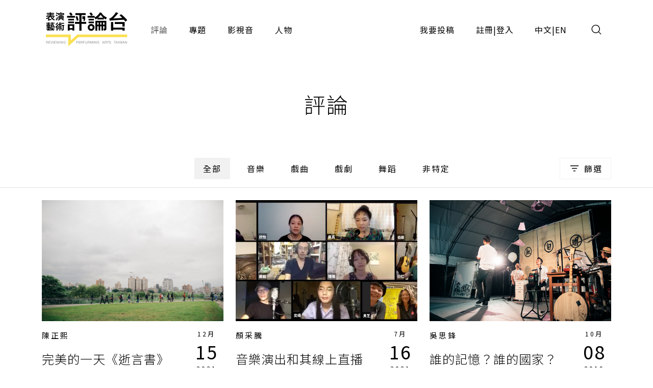

--- FILE ---
content_type: text/html;charset=UTF-8
request_url: https://pareviews.ncafroc.org.tw/comments?tags=%E6%98%8E%E7%99%BD%E6%AD%8C
body_size: 9450
content:
<!DOCTYPE html>
<html>
<head>
  <meta charset="utf-8">
  
  <title>評論｜表演藝術評論台</title>
  <link rel="icon" href="/common/img/favicon.jpg">
  <meta name="viewport" content="width=device-width, initial-scale=1.0, maximum-scale=1.0, user-scalable=0" />
  <link href="https://fonts.googleapis.com/css2?family=Noto+Sans+TC:wght@300;400;500;700&display=swap" rel="stylesheet">
  <link href="https://fonts.googleapis.com/css2?family=Maven+Pro&display=swap" rel="stylesheet">

  <!-- core -->
  <script src="/core/jquery-3.5.1/jquery-3.5.1.min.js"></script>
  <link href="/core/bootstrap-5.1.2/css/bootstrap.min.css" rel="stylesheet">
  <script src="/core/bootstrap-5.1.2/js/bootstrap.bundle.min.js"></script>

  <!-- plugins -->
  <link href="/plugins/fontawesome-free-5.15.1-web/css/all.min.css" rel="stylesheet">
  <script src="/plugins/svg-inject-v1.2.3/svg-inject.min.js"></script>
  <link href="/plugins/swiper-6.3.4/swiper-bundle.min.css" rel="stylesheet">
  <script src="/plugins/swiper-6.3.4/swiper-bundle.min.js"></script>
  <script src="/plugins/jquery.marquee@1.6.0/jquery.marquee.min.js"></script>
  <script src="/plugins/twbs-pagination-1.4.2/jquery.twbsPagination.min.js"></script>
  <script src="/plugins/validate/jquery.validate.min.js"></script>
  <script src="/plugins/validate/messages_zh_TW.js"></script>
  <script src="/plugins/jquery-resizable@0.3.5/jquery-resizable.min.js"></script>
  <script src="/plugins/jquery.marquee@1.6.0/jquery.marquee.min.js"></script>
  <script src="/plugins/gsap-public/minified/gsap.min.js"></script>
  <script src="/plugins/popperjs@2.10.2/popper.min.js"></script>

  <!-- main -->
  <link href="/common/css/simplify.css" rel="stylesheet">
  <link href="/common/css/main.css" rel="stylesheet">
  <script src="/common/js/main.js"></script>
  <script>
      $(function(){
          var contextPath = "";

          $( "#search input[name=search-keyword]" ).keypress(function(e) {
              if(e.which == 13) {
                  $('.header-search-btn').trigger('click');
              }
          });

          $('.header-search-btn').click(function() {
              var keyword = $('input[name=search-keyword]').val();
              if (keyword !== '') {
                  window.location.href = contextPath + '/search?param=comment&keyword=' + keyword;
              }
          });
      });
  </script>
  <!-- Google tag (gtag.js) -->
  <script async src="https://www.googletagmanager.com/gtag/js?id=G-YV2XEZ9LV4"></script>
  <script>
      window.dataLayer = window.dataLayer || [];
      function gtag(){dataLayer.push(arguments);}
      gtag('js', new Date());

      gtag('config', 'G-YV2XEZ9LV4');
  </script>
  <style>
    @media screen and (min-width: 576px) {
      .footer_sponsors >div:nth-child(2) img {
        margin-bottom: 16px;
      }
    }
  </style>
  
  <meta property="og:title" content="評論｜表演藝術評論台" />
  <meta property="og:type" content="website"/>
  <meta property="og:url" content="https://pareviews.ncafroc.org.tw/comments" />
  <meta property="og:image" content="/common/img/Logo.png" />
  <meta property="og:description" content="表演藝術評論台評論列表" />
  <script>
        var totalPages = 1;
        var number = 0;
        var size = 15;
        $(function(){
            new PopupTargets()

            $(document).on('click',function(){
                if ( $('#filterBox').css('display') === 'none' ){
                    $('#filterBox-btn').removeClass('active')
                } else {
                    $('#filterBox-btn').addClass('active')
                }
            });

            const params = new URLSearchParams(window.location.search);
            params.delete('page');

            var queryString = params.toString();
            queryString = queryString != '' ?  '&' + queryString : queryString;

            $('.pagination').twbsPagination({
                totalPages: totalPages,
                visiblePages: 5,
                startPage: number + 1,
                initiateStartPageClick: false,
                first: '',
                last: '',
                prev: '<span class="prev"><</span>',
                next: '<span class="next">></span>',
                onPageClick: function (page, evt) {
                    console.log(evt);
                    window.location.href = 'comments?page=' + (evt - 1) + queryString;
                }
            });
        })


        function checkedAll( target, isCheckAll = true ){
            if (isCheckAll){
                $(target).find('input[type=checkbox]').prop('checked',true)
            } else {
                $(target).find('input[type=checkbox]').prop('checked',false)
            }
        }
    </script>
</head>
<body id="comment">
<div class="wrap">
  <header>
    <div class="container-xl header navbar navbar-expand-lg">
      <a class="navbar-brand" href="/index">
        <img class="d-none d-lg-block" src="/common/img/Logo.png" height="83">
        <img class="d-block d-lg-none" src="/common/img/Logo.png" height="56" style="image-rendering: -webkit-optimize-contrast;">
      </a>
      <button type="button" class="btn header-search-btn hover:fill" data-bs-toggle="modal" data-bs-target="#search">
        <img src="/common/img/icon/Search.svg" onload="SVGInject(this)">
      </button>
      <button type="button" class="btn navbar-toggler" data-bs-target="#header-toggle" data-bs-toggle="collapse" aria-expanded="false">
        <img src="/common/img/icon/Menu.svg">
      </button>
      <div id="header-toggle" class="collapse navbar-collapse">
        <div class="header_menu">
          <ul class="navbar-nav d-lg-none">
            <li class="nav-item ms-auto">
              <button type="button" class="btn navbar-toggler collapsed" data-bs-target="#header-toggle" data-bs-toggle="collapse" aria-expanded="true">
                <img src="/common/img/icon/Menu-close.svg">
              </button>
            </li>
          </ul>
          <ul class="navbar-nav">
            <li class="nav-item"><a class="nav-link active" href="/comments">評論</a></li>
            <li class="nav-item"><a class="nav-link" href="/subjects">專題</a></li>
            <li class="nav-item"><a class="nav-link" href="/medias/podcast">影視音</a></li>
            <li class="nav-item"><a class="nav-link" href="/characters">人物</a></li>
          </ul>
          <ul class="navbar-nav ms-lg-auto">
            <li class="nav-item"><a class="nav-link" href="/member/contribute-edit-notice">我要投稿</a></li>
            <li class="nav-item" >
              <span class="nav-link splitLink">
                <a class="alink" href="/register">註冊</a> | <a class="alink" href="/login">登入</a>
              </span>
            </li>
            
            <li class="nav-item">
              <span class="nav-link splitLink">
                <span>中文</span> | <a href="/en/index?lang=en" class="alink">EN</a>
              </span>
            </li>
          </ul>
        </div>
      </div>
      </nav>
  </header>

  <main>
    <div class="main_title f-h1">評論</div>

    <div class="container-xl">
        <form action="comments" method="get">
            <input type="hidden" id="type" name="type" value="" />
            <div class="mainTab">
                <!-- PC -->
                <div class="_tab d-none d-lg-flex">
                    <a class="btn btn_tab1 active" href="/comments">全部</a>
                    
                        <a class="btn btn_tab1" href="/comments?type=450c88e9-8973-4ee2-b424-22f8ba280b80">音樂</a>
                    
                        <a class="btn btn_tab1" href="/comments?type=ad06aaff-0ede-446d-8f4d-7ba58afc30e0">戲曲</a>
                    
                        <a class="btn btn_tab1" href="/comments?type=165b33dc-b32e-43a5-aeb8-31b92c39c767">戲劇</a>
                    
                        <a class="btn btn_tab1" href="/comments?type=f93221b2-196c-477b-b465-acad9848eeff">舞蹈</a>
                    
                        <a class="btn btn_tab1" href="/comments?type=62a7a8f8-7b4a-454e-8b16-73a445153064">非特定</a>
                    
                </div>
                <!-- Mobile -->
                <div class="_tab d-lg-none">
                    <select class="form-control">
                        <option value="">全部</option>
                        
                            <option value="450c88e9-8973-4ee2-b424-22f8ba280b80">音樂</option>
                        
                            <option value="ad06aaff-0ede-446d-8f4d-7ba58afc30e0">戲曲</option>
                        
                            <option value="165b33dc-b32e-43a5-aeb8-31b92c39c767">戲劇</option>
                        
                            <option value="f93221b2-196c-477b-b465-acad9848eeff">舞蹈</option>
                        
                            <option value="62a7a8f8-7b4a-454e-8b16-73a445153064">非特定</option>
                        
                    </select>
                </div>
                <button type="button" id="filterBox-btn" class="_filter btn btn_outline img_text" js-popTarget="#filterBox" js-popTargetMode="toggle">
                    <img src="/common/img/icon/Filter.png">篩選
                </button>
                <div id="filterBox" class="filterBox">
                    <div class="_top">
                        <button class="btn" js-popTarget="#filterBox" js-popTargetMode="toggle">
                            <img src="/common/img/icon/Menu-close.svg">
                        </button>
                    </div>
                    <div class="_body">
                        <div id="filter-0">
                            <div class="_title">
                                <div class="f-p">欄目</div>
                                <button type="button" class="btn btn_link" onclick="checkedAll(&#39;#filter-0&#39;, true);">全選</button>
                                <button type="button" class="btn btn_link" onclick="checkedAll(&#39;#filter-0&#39;, false);">全不選</button>
                            </div>
                            <div class="row g-4">
                                <div class="col-6 col-sm-4">
                                    <label class="ckb">
                                        <input type="checkbox" value="投稿評論" id="tags1" name="tags"><input type="hidden" name="_tags" value="on"/>
                                        <span class="_ckbIcon"></span>
                                        <span>投稿評論</span>
                                    </label>
                                </div>
                                <div class="col-6 col-sm-4">
                                    <label class="ckb">
                                        <input type="checkbox" value="不和諧現場" id="tags2" name="tags"><input type="hidden" name="_tags" value="on"/>
                                        <span class="_ckbIcon"></span>
                                        <span>不和諧現場</span>
                                    </label>
                                </div>
                                <div class="col-6 col-sm-4">
                                    <label class="ckb">
                                        <input type="checkbox" value="深度觀點" id="tags3" name="tags"><input type="hidden" name="_tags" value="on"/>
                                        <span class="_ckbIcon"></span>
                                        <span>深度觀點</span>
                                    </label>
                                </div>
                                <div class="col-6 col-sm-4">
                                    <label class="ckb">
                                        <input type="checkbox" value="當週評論" id="tags4" name="tags"><input type="hidden" name="_tags" value="on"/>
                                        <span class="_ckbIcon"></span>
                                        <span>當週評論</span>
                                    </label>
                                </div>
                            </div>
                        </div>
                        <div id="filter-1">
                            <div class="_title">
                                <div class="f-p">長度</div>
                                <button type="button" class="btn btn_link" onclick="checkedAll(&#39;#filter-1&#39;, true);">全選</button>
                                <button type="button" class="btn btn_link" onclick="checkedAll(&#39;#filter-1&#39;, false);">全不選</button>
                            </div>
                            <div class="row g-4">
                                <div class="col-6 col-sm-4">
                                    <label class="ckb">
                                        <input type="checkbox" value="短評" id="tags5" name="tags"><input type="hidden" name="_tags" value="on"/>
                                        <span class="_ckbIcon"></span>
                                        <span>短評</span>
                                    </label>
                                </div>
                            </div>
                        </div>
                        <div id="filter-2">
                            <div class="_title">
                                <div class="f-p">專題</div>
                                <button type="button" class="btn btn_link" onclick="checkedAll(&#39;#filter-2&#39;, true);">全選</button>
                                <button type="button" class="btn btn_link" onclick="checkedAll(&#39;#filter-2&#39;, false);">全不選</button>
                            </div>
                            <div class="row g-4">
                                <div class="col-6 col-sm-4">
                                    <label class="ckb">
                                        <input type="checkbox" value="專題撰文" id="tags6" name="tags"><input type="hidden" name="_tags" value="on"/>
                                        <span class="_ckbIcon"></span>
                                        <span>專題撰文</span>
                                    </label>
                                </div>
                            </div>
                        </div>
                    </div>
                    <div class="_btns">
                        <button type="submit" class="btn btn_dark w-100 w-sm-auto">套用條件</button>
                    </div>
                </div>
            </div>
        </form>
    </div>

    <hr />

    <div class="container-xl">
        <div class="row gx-3 gx-xl-4">
            <div class="col-md-6 col-lg-4">
                <div class="cardBox">
                    <div class="cardBox--img img_full flex_center hover_fadeIn" style="background-image: url(/wp-content/uploads/2021/05/逝言書3（攝影：唐健哲）.jpg);">
                        <div js-device="pc" class="js-follow-cursor-container">
                            <div class="js-follow-cursor">
                                <a class="btn btn_circle hover_fadeIn--item" href="comments/112143db-b95b-4b1b-ac81-c0a856fb51ff">深入了解</a>
                            </div>
                        </div>
                    </div>
                    <div class="cardBox--body">
                        <div class="cardBox--text">
                            <div class="f-cap">
                                <a class="alink" href="/characters/8e929b45-e98a-44bd-bd4b-114a0e33735b">陳正熙</a>
                                
                                
                            </div>
                            <div class="f-h3 text-more-2 cardBox--title-height"><a class="alink" href="comments/112143db-b95b-4b1b-ac81-c0a856fb51ff">完美的一天《逝言書》</a></div>
                            <div class="f-p text-more-3 cardBox--desc-height">因此，懷想殉難者的逝言，或許也是對享受當下美好的確認，而這便是「人權生活」的真實意義？無論是藝術想像，或政治啟蒙，或許在生活日常中，更能顯現其可貴與必要？（陳正熙）</div>
                        </div>
                        <div class="cardBox--date">
                            <div class="dateBox_mDy mx-auto">
                                <div>12月</div>
                                <div>15</div>
                                <div>2021</div>
                            </div>
                        </div>
                    </div>
                    <div class="cardBox--foot">
                        <div class="tagBox cardBox--tags-height">
                            <a class="tag_lv1" href="/comments?type=165b33dc-b32e-43a5-aeb8-31b92c39c767">戲劇</a>
                            
                            
                                <a class="tag_lv2" href="/comments?tags=%E4%BA%BA%E6%AC%8A%E8%97%9D%E8%A1%93%E7%94%9F%E6%B4%BB%E7%AF%80">人權藝術生活節</a>
                            
                                <a class="tag_lv2" href="/comments?tags=%E5%85%AC%E9%A4%A8">公館</a>
                            
                                <a class="tag_lv2" href="/comments?tags=%E5%86%8D%E6%8B%92%E5%8A%87%E5%9C%98">再拒劇團</a>
                            
                                <a class="tag_lv2" href="/comments?tags=%E6%98%8E%E7%99%BD%E6%AD%8C">明白歌</a>
                            
                                <a class="tag_lv2" href="/comments?tags=%E6%B0%B4%E5%B2%B8%E5%BB%A3%E5%A0%B4">水岸廣場</a>
                            
                                <a class="tag_lv2" href="/comments?tags=%E7%95%B6%E9%80%B1%E8%A9%95%E8%AB%96">當週評論</a>
                            
                                <a class="tag_lv2" href="/comments?tags=%E7%99%BD%E8%89%B2%E6%81%90%E6%80%96">白色恐怖</a>
                            
                                <a class="tag_lv2" href="/comments?tags=%E9%80%9D%E8%A8%80%E6%9B%B8">逝言書</a>
                            
                                <a class="tag_lv2" href="/comments?tags=%E9%99%B3%E6%AD%A3%E7%86%99">陳正熙</a>
                            
                                <a class="tag_lv2" href="/comments?tags=%E9%A7%90%E7%AB%99%E8%A9%95%E8%AB%96%E4%BA%BA">駐站評論人</a>
                            
                        </div>
                        <div>
                            <i class="fas fa-eye"></i>
                            <span>2131</span>
                        </div>
                    </div>
                </div>
            </div>
            <div class="col-md-6 col-lg-4">
                <div class="cardBox">
                    <div class="cardBox--img img_full flex_center hover_fadeIn" style="background-image: url(/wp-content/uploads/2021/07/大合照.png);">
                        <div js-device="pc" class="js-follow-cursor-container">
                            <div class="js-follow-cursor">
                                <a class="btn btn_circle hover_fadeIn--item" href="comments/fca5b0d2-6190-4bf9-a7b6-b20ef13bfe85">深入了解</a>
                            </div>
                        </div>
                    </div>
                    <div class="cardBox--body">
                        <div class="cardBox--text">
                            <div class="f-cap">
                                <a class="alink" href="/characters/370d8366-0a52-45a9-b547-214ab3881aaf">顏采騰</a>
                                
                                
                            </div>
                            <div class="f-h3 text-more-2 cardBox--title-height"><a class="alink" href="comments/fca5b0d2-6190-4bf9-a7b6-b20ef13bfe85">音樂演出和其線上直播的明天《點一首歌給明天》</a></div>
                            <div class="f-p text-more-3 cardBox--desc-height">在疫情禁令與線上大資本公司宰制的雙雙窘境下，音樂人也許還有自救空間，尚需極度努力的嘗試與發展。當然，線上多人的音樂演出無法也不該取代物質的現場表演，多位評論人早已在其他表演藝術領域上著筆論述，音樂想必也絕非例外。疫情終有結束的一天，但數位時代還會永無止盡地發展下去，線上多人的音樂直播演出要如何找出自己的「調性」，才是在《點一首歌給明天》的歌唱完之後，值得我們在每一個明天不斷思考下去的。（顏采騰）</div>
                        </div>
                        <div class="cardBox--date">
                            <div class="dateBox_mDy mx-auto">
                                <div>7月</div>
                                <div>16</div>
                                <div>2021</div>
                            </div>
                        </div>
                    </div>
                    <div class="cardBox--foot">
                        <div class="tagBox cardBox--tags-height">
                            <a class="tag_lv1" href="/comments?type=450c88e9-8973-4ee2-b424-22f8ba280b80">音樂</a>
                            <label class="tag_lv2">專案 2020</label>
                            
                                <a class="tag_lv2" href="/comments?tags=COVID-19">COVID-19</a>
                            
                                <a class="tag_lv2" href="/comments?tags=Zoom">Zoom</a>
                            
                                <a class="tag_lv2" href="/comments?tags=%E4%BD%99%E4%BD%A9%E7%9C%9F">余佩真</a>
                            
                                <a class="tag_lv2" href="/comments?tags=%E5%86%8D%E6%8B%92%E5%8A%87%E5%9C%98">再拒劇團</a>
                            
                                <a class="tag_lv2" href="/comments?tags=%E5%B0%88%E6%A1%88%E8%A9%95%E8%AB%96%E4%BA%BA">專案評論人</a>
                            
                                <a class="tag_lv2" href="/comments?tags=%E6%8A%80%E8%A1%93">技術</a>
                            
                                <a class="tag_lv2" href="/comments?tags=%E6%98%8E%E7%99%BD%E6%AD%8C">明白歌</a>
                            
                                <a class="tag_lv2" href="/comments?tags=%E6%9E%97%E5%A5%95%E7%A2%A9">林奕碩</a>
                            
                                <a class="tag_lv2" href="/comments?tags=%E7%95%B6%E9%80%B1%E8%A9%95%E8%AB%96">當週評論</a>
                            
                                <a class="tag_lv2" href="/comments?tags=%E7%9B%B4%E6%92%AD">直播</a>
                            
                                <a class="tag_lv2" href="/comments?tags=%E9%A1%8F%E9%87%87%E9%A8%B0">顏采騰</a>
                            
                                <a class="tag_lv2" href="/comments?tags=%E9%BB%83%E7%91%8B%E5%82%91">黃瑋傑</a>
                            
                                <a class="tag_lv2" href="/comments?tags=%E9%BB%83%E8%A1%8D%E4%BB%81">黃衍仁</a>
                            
                                <a class="tag_lv2" href="/comments?tags=%E9%BB%9E%E4%B8%80%E9%A6%96%E6%AD%8C%E7%B5%A6%E6%98%8E%E5%A4%A9">點一首歌給明天</a>
                            
                        </div>
                        <div>
                            <i class="fas fa-eye"></i>
                            <span>1650</span>
                        </div>
                    </div>
                </div>
            </div>
            <div class="col-md-6 col-lg-4">
                <div class="cardBox">
                    <div class="cardBox--img img_full flex_center hover_fadeIn" style="background-image: url(/wp-content/uploads/2019/09/201909wh-2.jpg);">
                        <div js-device="pc" class="js-follow-cursor-container">
                            <div class="js-follow-cursor">
                                <a class="btn btn_circle hover_fadeIn--item" href="comments/4cd58eb4-1d60-447b-9a86-9239f42a05b9">深入了解</a>
                            </div>
                        </div>
                    </div>
                    <div class="cardBox--body">
                        <div class="cardBox--text">
                            <div class="f-cap">
                                <a class="alink" href="/characters/fa312ce7-e4c3-4158-84fe-7f231bbe4ffd">吳思鋒</a>
                                
                                
                            </div>
                            <div class="f-h3 text-more-2 cardBox--title-height"><a class="alink" href="comments/4cd58eb4-1d60-447b-9a86-9239f42a05b9">誰的記憶？誰的國家？《明白歌｜走唱白色記憶：未竟的故人事與未來歌》</a></div>
                            <div class="f-p text-more-3 cardBox--desc-height">從經濟、文化的路徑另闢蹊徑，同時含納不同政治信仰的受難者證言、敘事，回擊國家視角的政治學，以及藉以含納更為深廣的（各種）「權力」的政治性的歷史書寫。如此向各政治光譜敞開的，因為包含著對「國家中心」詮釋版本的觀察，並與之辯駁，或試圖鬆脫，遂才有實在的「眾聲喧嘩」意義。（吳思鋒）</div>
                        </div>
                        <div class="cardBox--date">
                            <div class="dateBox_mDy mx-auto">
                                <div>10月</div>
                                <div>08</div>
                                <div>2019</div>
                            </div>
                        </div>
                    </div>
                    <div class="cardBox--foot">
                        <div class="tagBox cardBox--tags-height">
                            <a class="tag_lv1" href="/comments?type=165b33dc-b32e-43a5-aeb8-31b92c39c767">戲劇</a>
                            
                            
                                <a class="tag_lv2" href="/comments?tags=Bertolt%20Brecht">Bertolt Brecht</a>
                            
                                <a class="tag_lv2" href="/comments?tags=Woodrow%20Wilson%20Guthrie">Woodrow Wilson Guthrie</a>
                            
                                <a class="tag_lv2" href="/comments?tags=%E4%BA%8C%E4%BA%8C%E5%85%AB">二二八</a>
                            
                                <a class="tag_lv2" href="/comments?tags=%E4%BC%8D%E8%BF%AA%E2%80%A7%E8%93%8B%E7%91%9F%E7%91%9E">伍迪‧蓋瑟瑞</a>
                            
                                <a class="tag_lv2" href="/comments?tags=%E4%BF%83%E9%80%B2%E8%BD%89%E5%9E%8B%E6%AD%A3%E7%BE%A9%E5%A7%94%E5%93%A1%E6%9C%83">促進轉型正義委員會</a>
                            
                                <a class="tag_lv2" href="/comments?tags=%E4%BF%97%E6%96%87%E5%AD%B8">俗文學</a>
                            
                                <a class="tag_lv2" href="/comments?tags=%E5%86%8D%E4%B8%80%E6%AC%A1%E6%8B%92%E7%B5%95%E9%95%B7%E5%A4%A7%E5%8A%87%E5%9C%98">再一次拒絕長大劇團</a>
                            
                                <a class="tag_lv2" href="/comments?tags=%E5%8A%89%E6%B7%91%E5%A8%9F">劉淑娟</a>
                            
                                <a class="tag_lv2" href="/comments?tags=%E5%8E%BB%E4%B8%AD%E5%BF%83">去中心</a>
                            
                                <a class="tag_lv2" href="/comments?tags=%E5%90%B3%E6%80%9D%E9%8B%92">吳思鋒</a>
                            
                                <a class="tag_lv2" href="/comments?tags=%E6%84%9B%E5%BE%B7%E8%8F%AF%E2%80%A7%E5%8F%B2%E8%AB%BE%E7%99%BB">愛德華‧史諾登</a>
                            
                                <a class="tag_lv2" href="/comments?tags=%E6%98%8E%E7%99%BD%E6%AD%8C">明白歌</a>
                            
                                <a class="tag_lv2" href="/comments?tags=%E6%98%8E%E7%99%BD%E6%AD%8C%EF%BD%9C%E8%B5%B0%E5%94%B1%E7%99%BD%E8%89%B2%E8%A8%98%E6%86%B6%EF%BC%9A%E6%9C%AA%E7%AB%9F%E7%9A%84%E6%95%85%E4%BA%BA%E4%BA%8B%E8%88%87%E6%9C%AA%E4%BE%86%E6%AD%8C">明白歌｜走唱白色記憶：未竟的故人事與未來歌</a>
                            
                                <a class="tag_lv2" href="/comments?tags=%E6%99%AF%E7%BE%8E%E4%BA%BA%E6%AC%8A%E5%9C%92%E5%8D%80">景美人權園區</a>
                            
                                <a class="tag_lv2" href="/comments?tags=%E6%B0%B8%E4%B9%85%E6%AA%94%E6%A1%88">永久檔案</a>
                            
                                <a class="tag_lv2" href="/comments?tags=%E6%B4%AA%E5%81%A5%E8%97%8F">洪健藏</a>
                            
                                <a class="tag_lv2" href="/comments?tags=%E7%95%B6%E9%80%B1%E8%A9%95%E8%AB%96">當週評論</a>
                            
                                <a class="tag_lv2" href="/comments?tags=%E7%9C%BE%E8%81%B2%E5%96%A7%E5%98%A9">眾聲喧嘩</a>
                            
                                <a class="tag_lv2" href="/comments?tags=%E8%BD%89%E5%9E%8B%E6%AD%A3%E7%BE%A9">轉型正義</a>
                            
                                <a class="tag_lv2" href="/comments?tags=%E9%99%8C%E7%94%9F%E5%8C%96">陌生化</a>
                            
                        </div>
                        <div>
                            <i class="fas fa-eye"></i>
                            <span>3074</span>
                        </div>
                    </div>
                </div>
            </div>
            <div class="col-md-6 col-lg-4">
                <div class="cardBox">
                    <div class="cardBox--img img_full flex_center hover_fadeIn" style="background-image: url(/wp-content/uploads/2019/09/201909THE-SONG-3.jpg);">
                        <div js-device="pc" class="js-follow-cursor-container">
                            <div class="js-follow-cursor">
                                <a class="btn btn_circle hover_fadeIn--item" href="comments/6fa6a1fa-9f55-4b12-858b-8705e04a51b4">深入了解</a>
                            </div>
                        </div>
                    </div>
                    <div class="cardBox--body">
                        <div class="cardBox--text">
                            <div class="f-cap">
                                <a class="alink" href="/characters/cd69258d-f994-4041-8c61-cd4d514574f0">紀慧玲</a>
                                
                                
                            </div>
                            <div class="f-h3 text-more-2 cardBox--title-height"><a class="alink" href="comments/6fa6a1fa-9f55-4b12-858b-8705e04a51b4">正義的民間形式及其複聲《明白歌｜走唱白色記憶：未竟的故人事與未來歌》</a></div>
                            <div class="f-p text-more-3 cardBox--desc-height">《明白歌》即使是在擁有確切國家機器暴力運作的歷史背景下，仍刻意拿掉明顯的國家政治符號，只著力塑造某種冷肅氛圍。這或許是《明白歌》所選擇藝術與真實、虛構與現實的距離與美學表現，從而讓觀者有了吞吐咀嚼的自由。（紀慧玲）</div>
                        </div>
                        <div class="cardBox--date">
                            <div class="dateBox_mDy mx-auto">
                                <div>9月</div>
                                <div>26</div>
                                <div>2019</div>
                            </div>
                        </div>
                    </div>
                    <div class="cardBox--foot">
                        <div class="tagBox cardBox--tags-height">
                            <a class="tag_lv1" href="/comments?type=165b33dc-b32e-43a5-aeb8-31b92c39c767">戲劇</a>
                            <label class="tag_lv2">駐站 2019</label>
                            
                                <a class="tag_lv2" href="/comments?tags=Woody%20Guthrie">Woody Guthrie</a>
                            
                                <a class="tag_lv2" href="/comments?tags=%E4%B8%AD%E8%88%88%E6%96%87%E5%89%B5%E5%9C%92%E5%8D%80">中興文創園區</a>
                            
                                <a class="tag_lv2" href="/comments?tags=%E4%BA%94%E7%B5%90">五結</a>
                            
                                <a class="tag_lv2" href="/comments?tags=%E4%BD%B3%E5%86%AC">佳冬</a>
                            
                                <a class="tag_lv2" href="/comments?tags=%E4%BF%83%E8%BD%89%E6%9C%83">促轉會</a>
                            
                                <a class="tag_lv2" href="/comments?tags=%E4%BF%83%E9%80%B2%E8%BD%89%E5%9E%8B%E6%AD%A3%E7%BE%A9%E5%A7%94%E5%93%A1%E6%9C%83">促進轉型正義委員會</a>
                            
                                <a class="tag_lv2" href="/comments?tags=%E5%86%8D%E4%B8%80%E6%AC%A1%E6%8B%92%E7%B5%95%E9%95%B7%E5%A4%A7%E5%8A%87%E5%9C%98">再一次拒絕長大劇團</a>
                            
                                <a class="tag_lv2" href="/comments?tags=%E5%86%8D%E6%8B%92%E5%8A%87%E5%9C%98">再拒劇團</a>
                            
                                <a class="tag_lv2" href="/comments?tags=%E5%8A%89%E6%B7%91%E5%A8%9F">劉淑娟</a>
                            
                                <a class="tag_lv2" href="/comments?tags=%E5%90%B3%E6%A8%82%E5%A4%A9">吳樂天</a>
                            
                                <a class="tag_lv2" href="/comments?tags=%E5%A5%BD%E7%94%B7%E5%A5%BD%E5%A5%B3">好男好女</a>
                            
                                <a class="tag_lv2" href="/comments?tags=%E5%AD%A3%E5%AD%A3">季季</a>
                            
                                <a class="tag_lv2" href="/comments?tags=%E5%AE%9C%E8%98%AD">宜蘭</a>
                            
                                <a class="tag_lv2" href="/comments?tags=%E5%BD%B1%E9%9F%B3">影音</a>
                            
                                <a class="tag_lv2" href="/comments?tags=%E6%90%96%E6%BB%BE">搖滾</a>
                            
                                <a class="tag_lv2" href="/comments?tags=%E6%96%B0%E7%87%9F">新營</a>
                            
                                <a class="tag_lv2" href="/comments?tags=%E6%98%8E%E7%99%BD%E6%AD%8C">明白歌</a>
                            
                                <a class="tag_lv2" href="/comments?tags=%E6%99%AF%E7%BE%8E%E4%BA%BA%E6%AC%8A%E5%9C%92%E5%8D%80">景美人權園區</a>
                            
                                <a class="tag_lv2" href="/comments?tags=%E6%9C%88%E7%90%B4">月琴</a>
                            
                                <a class="tag_lv2" href="/comments?tags=%E6%A9%8B%E9%A0%AD">橋頭</a>
                            
                                <a class="tag_lv2" href="/comments?tags=%E6%B4%AA%E5%81%A5%E8%97%8F">洪健藏</a>
                            
                                <a class="tag_lv2" href="/comments?tags=%E7%95%B6%E9%80%B1%E8%A9%95%E8%AB%96">當週評論</a>
                            
                                <a class="tag_lv2" href="/comments?tags=%E7%99%BD%E8%89%B2%E6%81%90%E6%80%96">白色恐怖</a>
                            
                                <a class="tag_lv2" href="/comments?tags=%E7%AB%B9%E5%8D%97">竹南</a>
                            
                                <a class="tag_lv2" href="/comments?tags=%E7%B4%80%E6%85%A7%E7%8E%B2">紀慧玲</a>
                            
                                <a class="tag_lv2" href="/comments?tags=%E8%94%A3%E4%BB%8B%E7%9F%B3">蔣介石</a>
                            
                                <a class="tag_lv2" href="/comments?tags=%E8%99%8E%E5%B0%BE%E9%8E%AE%E5%85%AC%E6%89%80">虎尾鎮公所</a>
                            
                                <a class="tag_lv2" href="/comments?tags=%E8%AA%AA%E5%94%B1">說唱</a>
                            
                                <a class="tag_lv2" href="/comments?tags=%E8%BD%89%E5%9E%8B%E6%AD%A3%E7%BE%A9">轉型正義</a>
                            
                                <a class="tag_lv2" href="/comments?tags=%E8%BF%94%E6%A0%A1">返校</a>
                            
                                <a class="tag_lv2" href="/comments?tags=%E9%84%AD%E7%AB%B9%E6%A2%85">鄭竹梅</a>
                            
                                <a class="tag_lv2" href="/comments?tags=%E9%99%B3%E9%81%94">陳達</a>
                            
                                <a class="tag_lv2" href="/comments?tags=%E9%9B%B2%E6%9E%97">雲林</a>
                            
                                <a class="tag_lv2" href="/comments?tags=%E9%A7%90%E7%AB%99%E8%A9%95%E8%AB%96%E4%BA%BA">駐站評論人</a>
                            
                                <a class="tag_lv2" href="/comments?tags=%E9%BA%A5%E6%B5%AA%E6%AD%8C%E8%A9%A0%E9%9A%8A">麥浪歌詠隊</a>
                            
                                <a class="tag_lv2" href="/comments?tags=%E9%BB%83%E6%80%9D%E8%BE%B2">黃思農</a>
                            
                                <a class="tag_lv2" href="/comments?tags=%E9%BB%83%E6%BA%AB%E6%81%AD">黃溫恭</a>
                            
                        </div>
                        <div>
                            <i class="fas fa-eye"></i>
                            <span>4148</span>
                        </div>
                    </div>
                </div>
            </div>
            <div class="col-md-6 col-lg-4">
                <div class="cardBox">
                    <div class="cardBox--img img_full flex_center hover_fadeIn" style="background-image: url(/wp-content/uploads/2019/09/201909wh-1.jpg);">
                        <div js-device="pc" class="js-follow-cursor-container">
                            <div class="js-follow-cursor">
                                <a class="btn btn_circle hover_fadeIn--item" href="comments/715c4760-aa7e-48d9-b08c-05deb84fe83d">深入了解</a>
                            </div>
                        </div>
                    </div>
                    <div class="cardBox--body">
                        <div class="cardBox--text">
                            <div class="f-cap">
                                <a class="alink" href="/characters/408a6443-8e6e-48b4-ab00-88d2aad5f39a">鍾喬</a>
                                
                                
                            </div>
                            <div class="f-h3 text-more-2 cardBox--title-height"><a class="alink" href="comments/715c4760-aa7e-48d9-b08c-05deb84fe83d">敘事、說唱與民眾參與劇場《明白歌｜走唱白色記憶：未竟的故人事與未來歌》</a></div>
                            <div class="f-p text-more-3 cardBox--desc-height">「轉型正義」如何讓社會賦權以民眾視線的參與角度，追尋左翼共同記憶被滅殺的歷程，成為本劇的核心思考。亦即，《明白歌》所提供的表現曲線，是以螺旋向地底探究的方式，關注焦點於表演藝術如何貼近民眾社會的感性上。（鍾喬）</div>
                        </div>
                        <div class="cardBox--date">
                            <div class="dateBox_mDy mx-auto">
                                <div>9月</div>
                                <div>26</div>
                                <div>2019</div>
                            </div>
                        </div>
                    </div>
                    <div class="cardBox--foot">
                        <div class="tagBox cardBox--tags-height">
                            <a class="tag_lv1" href="/comments?type=165b33dc-b32e-43a5-aeb8-31b92c39c767">戲劇</a>
                            
                            
                                <a class="tag_lv2" href="/comments?tags=Frantz%20Omar%20Fanon">Frantz Omar Fanon</a>
                            
                                <a class="tag_lv2" href="/comments?tags=Karl%20Marx">Karl Marx</a>
                            
                                <a class="tag_lv2" href="/comments?tags=Paul%20Klee">Paul Klee</a>
                            
                                <a class="tag_lv2" href="/comments?tags=Victor%20Jara">Victor Jara</a>
                            
                                <a class="tag_lv2" href="/comments?tags=Walter%20Benjamin">Walter Benjamin</a>
                            
                                <a class="tag_lv2" href="/comments?tags=%E4%BA%8C%E4%BA%8C%E5%85%AB">二二八</a>
                            
                                <a class="tag_lv2" href="/comments?tags=%E4%BF%83%E8%BD%89%E6%9C%83">促轉會</a>
                            
                                <a class="tag_lv2" href="/comments?tags=%E5%86%8D%E4%B8%80%E6%AC%A1%E6%8B%92%E7%B5%95%E9%95%B7%E5%A4%A7%E5%8A%87%E5%9C%98">再一次拒絕長大劇團</a>
                            
                                <a class="tag_lv2" href="/comments?tags=%E5%B7%9D%E6%99%AE">川普</a>
                            
                                <a class="tag_lv2" href="/comments?tags=%E6%94%BF%E6%B2%BB%E7%8A%AF">政治犯</a>
                            
                                <a class="tag_lv2" href="/comments?tags=%E6%96%B0%E5%A4%A9%E4%BD%BF">新天使</a>
                            
                                <a class="tag_lv2" href="/comments?tags=%E6%98%8E%E7%99%BD%E6%AD%8C">明白歌</a>
                            
                                <a class="tag_lv2" href="/comments?tags=%E6%99%AF%E7%BE%8E%E4%BA%BA%E6%AC%8A%E5%9C%92%E5%8D%80">景美人權園區</a>
                            
                                <a class="tag_lv2" href="/comments?tags=%E6%A2%85%E5%85%8B%E7%88%BE">梅克爾</a>
                            
                                <a class="tag_lv2" href="/comments?tags=%E6%B0%91%E6%97%8F%E4%B8%BB%E7%BE%A9">民族主義</a>
                            
                                <a class="tag_lv2" href="/comments?tags=%E6%B0%91%E7%B2%B9%E4%B8%BB%E7%BE%A9">民粹主義</a>
                            
                                <a class="tag_lv2" href="/comments?tags=%E6%B3%95%E8%BE%B2">法農</a>
                            
                                <a class="tag_lv2" href="/comments?tags=%E7%89%B9%E7%B4%84%E8%A9%95%E8%AB%96%E4%BA%BA">特約評論人</a>
                            
                                <a class="tag_lv2" href="/comments?tags=%E7%8F%AD%E9%9B%85%E6%98%8E">班雅明</a>
                            
                                <a class="tag_lv2" href="/comments?tags=%E7%95%B6%E9%80%B1%E8%A9%95%E8%AB%96">當週評論</a>
                            
                                <a class="tag_lv2" href="/comments?tags=%E7%99%BD%E8%89%B2%E6%81%90%E6%80%96">白色恐怖</a>
                            
                                <a class="tag_lv2" href="/comments?tags=%E8%BD%89%E5%9E%8B%E6%AD%A3%E7%BE%A9">轉型正義</a>
                            
                                <a class="tag_lv2" href="/comments?tags=%E9%8D%BE%E5%96%AC">鍾喬</a>
                            
                                <a class="tag_lv2" href="/comments?tags=%E9%98%AE%E7%A7%80%E8%8E%89">阮秀莉</a>
                            
                                <a class="tag_lv2" href="/comments?tags=%E9%BB%83%E6%80%9D%E8%BE%B2">黃思農</a>
                            
                                <a class="tag_lv2" href="/comments?tags=%E9%BB%91%E6%A0%BC%E7%88%BE">黑格爾</a>
                            
                        </div>
                        <div>
                            <i class="fas fa-eye"></i>
                            <span>2141</span>
                        </div>
                    </div>
                </div>
            </div>
        </div>

        <nav class="pagination">
        </nav>
    </div>

    <hr />
</main>

  <section><div id="modal">
    <div id="alert" class="modal fade">
        <div class="modal-dialog modal_400 modal-dialog-centered">
            <div class="modal-content">
                <div class="modal-body text-center p_40">
                    <div class="js-title f-h1 mb-3"></div>
                    <div class="js-content f-h3"></div>
                    <div class="mt_60">
                        <div class="btn btn_dark js-ok" data-bs-dismiss="modal">確認</div>
                    </div>
                </div>
            </div>
        </div>
    </div>

    <!-- <div id="confirm" class="modal fade">
        <div class="modal-dialog modal-md modal-dialog-centered" role="document">
            <div class="modal-content">
                <div class="modal-body text-center">
                    <div class="js-title fs-h1 mb-3"></div>
                    <div class="js-content f-h3"></div>
                    <div class="mt_60 flex_center flex-column">
                        <button type="button" class="js-ok btn btn_dark mb-3">是</button>
                        <button type="button" class="js-no btn btn_outline" data-bs-dismiss="modal">否</button>
                    </div>
                </div>
            </div>
        </div>
    </div> -->

    <div id="search" class="modal">
        <div class="modal-dialog modal-fullscreen h-auto">
            <div class="modal-content">
                <div class="modal-header container-xl">
                    <h4 class="modal-title"></h4>
                    <button type="button" class="btn" data-bs-dismiss="modal">
                        <img src="/common/img/icon/Menu-close.svg">
                    </button>
                </div>
                <div class="modal-body container-xl">
                    <div class="pos_r">
                        <input type="text" class="form-control" name="search-keyword" placeholder="請輸入搜尋關鍵字">
                        <a href="javascript:;" class="btn pos_a loc_6 header-search-btn"><img src="/common/img/icon/Search.svg" onload="SVGInject(this)"></a>
                    </div>
                </div>
            </div>
        </div>
    </div>
</div>
</section>

  <section>
    
    
  </section>

  <footer>
    <div class="footer_body container-xl">
      <div class="footer_left">
        <div class="footer_logo">
          <a href="/index"><img class="d-inline-block" height="83" src="/common/img/Logo.png"></a>
        </div>
        <div class="footer_abouts">
          <a href="/about">關於我們</a>
          <a href="/contact">聯絡我們</a>
          <a href="/copyright">投稿須知</a>
        </div>
        <div class="footer_brands">
          <a href="https://www.facebook.com/pareviews/" target="_blank"><i class="fab fa-facebook"></i></a>
          <a href="https://www.youtube.com/channel/UCdjUUTOjHq0srvVs_UJBM3g" target="_blank"><i class="fab fa-youtube-square"></i></a>
          <a href="https://podcasts.apple.com/podcast/id1526273688" target="_blank"><i class="fas fa-podcast"></i></a>
        </div>
        <div class="footer_sponsors align-items-center">
          <!--<div><a href="https://www.ncafroc.org.tw/" target="_blank"><img height="45" th:src="@{/common/img/Logo01.png}"> </a></div>-->
          <div><a href="https://www.ncafroc.org.tw/" target="_blank"><img height="70" width="auto" src="/common/img/ncaf_logo30_r.png"> </a></div>
          <div><a href="https://anb.ncafroc.org.tw/friends" target="_blank"><img height="45" src="/common/img/Logo02.png"></a></div>
        </div>
        <div class="footer_copyright">All Rights Reserved by NCAF Copyright © 2022</div>
      </div>
      <div class="footer_right">
        <div class="footer_circle">
          <div class="f-h1">
            表演藝術評論台<br>
            徵募稿件中
          </div>
          <div class="f-p mt-3">與所有表演藝術愛好者分享、交流您的珍貴評論</div>
          <div class="btn_container js-follow-cursor-container">
            <div class="js-follow-cursor">
              <a href="/member/contribute-edit-notice" class="btn btn_circle">我要投稿</a>
            </div>
          </div>
        </div>
      </div>
    </div>
  </footer>

  <div>

	
</div>

</div>
</body>
</html>
